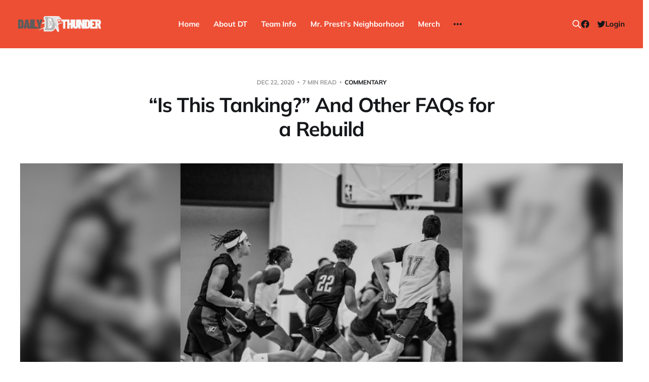

--- FILE ---
content_type: text/html; charset=utf-8
request_url: https://www.dailythunder.com/is-this-tanking-and-other-faqs-for-a-thunder-rebuild/
body_size: 10969
content:
<!DOCTYPE html>
<html lang="en">

<head>
    <meta charset="utf-8">
    <meta name="viewport" content="width=device-width, initial-scale=1">
    <title>Are the Thunder Tanking? Oklahoma City Rebuild FAQs - Daily Thunder</title>

    <link rel="stylesheet" href="https://www.dailythunder.com/assets/built/screen.css?v=c886315f46">

    <meta name="description" content="If all goes well, this will be a quick and easy rebuild. A fun one at that. Shift the odds. Trust the Process. Trust the Presti.">
    <link rel="icon" href="https://www.dailythunder.com/content/images/size/w256h256/2022/08/Daily-Thunder-Logo-COLOR-1.png" type="image/png">
    <link rel="canonical" href="https://www.dailythunder.com/is-this-tanking-and-other-faqs-for-a-thunder-rebuild/">
    <meta name="referrer" content="no-referrer-when-downgrade">
    
    <meta property="og:site_name" content="Daily Thunder">
    <meta property="og:type" content="article">
    <meta property="og:title" content="Are the Thunder Tanking? Oklahoma City Rebuild FAQs - Daily Thunder">
    <meta property="og:description" content="If all goes well, this will be a quick and easy rebuild. A fun one at that. Shift the odds. Trust the Process. Trust the Presti.">
    <meta property="og:url" content="https://www.dailythunder.com/is-this-tanking-and-other-faqs-for-a-thunder-rebuild/">
    <meta property="og:image" content="https://www.dailythunder.com/content/images/size/w1200/wp-content/uploads/2020/12/OKC-teamscrimmagejacksonpokusevskicropinsta.jpg">
    <meta property="article:published_time" content="2020-12-22T14:00:00.000Z">
    <meta property="article:modified_time" content="2020-12-22T14:14:46.000Z">
    <meta property="article:tag" content="Commentary">
    <meta property="article:tag" content="Featured">
    <meta property="article:tag" content="Sam Presti">
    <meta property="article:tag" content="sga">
    <meta property="article:tag" content="sga contract">
    <meta property="article:tag" content="shai gilgeous-alexander">
    <meta property="article:tag" content="thunder core">
    <meta property="article:tag" content="thunder draft">
    <meta property="article:tag" content="thunder rebuild">
    <meta property="article:tag" content="thunder tanking">
    
    <meta property="article:publisher" content="https://www.facebook.com/dailythunder">
    <meta name="twitter:card" content="summary_large_image">
    <meta name="twitter:title" content="Are the Thunder Tanking? Oklahoma City Rebuild FAQs - Daily Thunder">
    <meta name="twitter:description" content="If all goes well, this will be a quick and easy rebuild. A fun one at that. Shift the odds. Trust the Process. Trust the Presti.">
    <meta name="twitter:url" content="https://www.dailythunder.com/is-this-tanking-and-other-faqs-for-a-thunder-rebuild/">
    <meta name="twitter:image" content="https://www.dailythunder.com/content/images/size/w1200/wp-content/uploads/2020/12/OKC-teamscrimmagejacksonpokusevskicropinsta.jpg">
    <meta name="twitter:label1" content="Written by">
    <meta name="twitter:data1" content="Rylan Stiles">
    <meta name="twitter:label2" content="Filed under">
    <meta name="twitter:data2" content="Commentary, Featured, Sam Presti, sga, sga contract, shai gilgeous-alexander, thunder core, thunder draft, thunder rebuild, thunder tanking">
    <meta name="twitter:site" content="@dailythunder">
    <meta property="og:image:width" content="1200">
    <meta property="og:image:height" content="600">
    
    <script type="application/ld+json">
{
    "@context": "https://schema.org",
    "@type": "Article",
    "publisher": {
        "@type": "Organization",
        "name": "Daily Thunder",
        "url": "https://www.dailythunder.com/",
        "logo": {
            "@type": "ImageObject",
            "url": "https://www.dailythunder.com/content/images/2022/08/dailythundewordmarkgreydark.png"
        }
    },
    "author": {
        "@type": "Person",
        "name": "Rylan Stiles",
        "image": {
            "@type": "ImageObject",
            "url": "https://www.dailythunder.com/content/images/size/w1200/avatar/fc39ddc669bcabed2d275f4a247f52c4.jpg",
            "width": 1200,
            "height": 1200
        },
        "url": "https://www.dailythunder.com/author/rstiles/",
        "sameAs": [
            "https://cms.megaphone.fm/channel/lockedonthunder"
        ]
    },
    "headline": "Are the Thunder Tanking? Oklahoma City Rebuild FAQs - Daily Thunder",
    "url": "https://www.dailythunder.com/is-this-tanking-and-other-faqs-for-a-thunder-rebuild/",
    "datePublished": "2020-12-22T14:00:00.000Z",
    "dateModified": "2020-12-22T14:14:46.000Z",
    "image": {
        "@type": "ImageObject",
        "url": "https://www.dailythunder.com/content/images/size/w1200/wp-content/uploads/2020/12/OKC-teamscrimmagejacksonpokusevskicropinsta.jpg",
        "width": 1200,
        "height": 600
    },
    "keywords": "Commentary, Featured, Sam Presti, sga, sga contract, shai gilgeous-alexander, thunder core, thunder draft, thunder rebuild, thunder tanking",
    "description": "Rylan Stiles hosts the Locked on Thunder podcast, and just launched a new project — Bricktown Buckets.\n\nThe Oklahoma City Thunder are embarking on a new but familiar journey. For the first time in Oklahoma City, the Thunder organization has updated its roster in such a way that has decreased its immediate ability to compete. Some call this “tanking”, some call it “rebuilding”; VP &amp; GM Sam Presti has called it multiple names, but “shifting the odds” is one of his more descriptive phrases regardin",
    "mainEntityOfPage": "https://www.dailythunder.com/is-this-tanking-and-other-faqs-for-a-thunder-rebuild/"
}
    </script>

    <meta name="generator" content="Ghost 6.13">
    <link rel="alternate" type="application/rss+xml" title="Daily Thunder" href="https://www.dailythunder.com/rss/">
    <script defer src="https://cdn.jsdelivr.net/ghost/portal@~2.56/umd/portal.min.js" data-i18n="true" data-ghost="https://www.dailythunder.com/" data-key="b199cce1e58906a8eb50773453" data-api="https://daily-thunder.ghost.io/ghost/api/content/" data-locale="en" crossorigin="anonymous"></script><style id="gh-members-styles">.gh-post-upgrade-cta-content,
.gh-post-upgrade-cta {
    display: flex;
    flex-direction: column;
    align-items: center;
    font-family: -apple-system, BlinkMacSystemFont, 'Segoe UI', Roboto, Oxygen, Ubuntu, Cantarell, 'Open Sans', 'Helvetica Neue', sans-serif;
    text-align: center;
    width: 100%;
    color: #ffffff;
    font-size: 16px;
}

.gh-post-upgrade-cta-content {
    border-radius: 8px;
    padding: 40px 4vw;
}

.gh-post-upgrade-cta h2 {
    color: #ffffff;
    font-size: 28px;
    letter-spacing: -0.2px;
    margin: 0;
    padding: 0;
}

.gh-post-upgrade-cta p {
    margin: 20px 0 0;
    padding: 0;
}

.gh-post-upgrade-cta small {
    font-size: 16px;
    letter-spacing: -0.2px;
}

.gh-post-upgrade-cta a {
    color: #ffffff;
    cursor: pointer;
    font-weight: 500;
    box-shadow: none;
    text-decoration: underline;
}

.gh-post-upgrade-cta a:hover {
    color: #ffffff;
    opacity: 0.8;
    box-shadow: none;
    text-decoration: underline;
}

.gh-post-upgrade-cta a.gh-btn {
    display: block;
    background: #ffffff;
    text-decoration: none;
    margin: 28px 0 0;
    padding: 8px 18px;
    border-radius: 4px;
    font-size: 16px;
    font-weight: 600;
}

.gh-post-upgrade-cta a.gh-btn:hover {
    opacity: 0.92;
}</style><script async src="https://js.stripe.com/v3/"></script>
    <script defer src="https://cdn.jsdelivr.net/ghost/sodo-search@~1.8/umd/sodo-search.min.js" data-key="b199cce1e58906a8eb50773453" data-styles="https://cdn.jsdelivr.net/ghost/sodo-search@~1.8/umd/main.css" data-sodo-search="https://daily-thunder.ghost.io/" data-locale="en" crossorigin="anonymous"></script>
    
    <link href="https://www.dailythunder.com/webmentions/receive/" rel="webmention">
    <script defer src="/public/cards.min.js?v=c886315f46"></script>
    <link rel="stylesheet" type="text/css" href="/public/cards.min.css?v=c886315f46">
    <script defer src="/public/member-attribution.min.js?v=c886315f46"></script>
    <script defer src="/public/ghost-stats.min.js?v=c886315f46" data-stringify-payload="false" data-datasource="analytics_events" data-storage="localStorage" data-host="https://www.dailythunder.com/.ghost/analytics/api/v1/page_hit"  tb_site_uuid="f2f98597-fc28-4a31-8135-86802fa12f06" tb_post_uuid="5f4a98f3-65f3-4188-95cd-c71591646135" tb_post_type="post" tb_member_uuid="undefined" tb_member_status="undefined"></script><style>:root {--ghost-accent-color: #ed4f35;}</style>
</head>

<body class="post-template tag-commentary tag-featured tag-sam-presti tag-sga tag-sga-contract tag-shai-gilgeous-alexander tag-thunder-core tag-thunder-draft tag-thunder-rebuild tag-thunder-tanking tag-hash-wp is-head-b--n--a is-head-brand">
<div class="site">

    <header id="gh-head" class="gh-head gh-outer">
    <div class="gh-head-inner">

        <div class="gh-head-brand">
            <div class="gh-head-brand-wrapper">
                <a class="gh-head-logo" href="https://www.dailythunder.com">
                        <img src="https://www.dailythunder.com/content/images/2022/08/dailythundewordmarkgreydark.png" alt="Daily Thunder">
                </a>
            </div>
            <button class="gh-search gh-icon-btn" data-ghost-search><svg xmlns="http://www.w3.org/2000/svg" fill="none" viewBox="0 0 24 24" stroke="currentColor" stroke-width="2" width="20" height="20"><path stroke-linecap="round" stroke-linejoin="round" d="M21 21l-6-6m2-5a7 7 0 11-14 0 7 7 0 0114 0z"></path></svg></button>
            <button class="gh-burger"></button>
        </div>

        <nav class="gh-head-menu">
            <ul class="nav">
    <li class="nav-home"><a href="https://www.dailythunder.com/">Home</a></li>
    <li class="nav-about-dt"><a href="https://www.dailythunder.com/about/">About DT</a></li>
    <li class="nav-team-info"><a href="https://www.nba.com/thunder">Team Info</a></li>
    <li class="nav-mr-prestis-neighborhood"><a href="https://www.dailythunder.com/community/">Mr. Presti&#x27;s Neighborhood</a></li>
    <li class="nav-merch"><a href="https://shopgoodokc.com/daily-thunder/">Merch</a></li>
    <li class="nav-advertise"><a href="mailto:dailythunder@gmail.com?&subject=Advertising%20Inquiry">Advertise</a></li>
</ul>

        </nav>

        <div class="gh-head-actions">
            <button class="gh-search gh-icon-btn" data-ghost-search><svg xmlns="http://www.w3.org/2000/svg" fill="none" viewBox="0 0 24 24" stroke="currentColor" stroke-width="2" width="20" height="20"><path stroke-linecap="round" stroke-linejoin="round" d="M21 21l-6-6m2-5a7 7 0 11-14 0 7 7 0 0114 0z"></path></svg></button>
            <div class="social">
                    <a class="social-item social-item-facebook" href="https://www.facebook.com/dailythunder" target="_blank" rel="noopener noreferrer" aria-label="Facebook">
                        <svg class="icon" viewBox="0 0 24 24" xmlns="http://www.w3.org/2000/svg"><path d="M23.9981 11.9991C23.9981 5.37216 18.626 0 11.9991 0C5.37216 0 0 5.37216 0 11.9991C0 17.9882 4.38789 22.9522 10.1242 23.8524V15.4676H7.07758V11.9991H10.1242V9.35553C10.1242 6.34826 11.9156 4.68714 14.6564 4.68714C15.9692 4.68714 17.3424 4.92149 17.3424 4.92149V7.87439H15.8294C14.3388 7.87439 13.8739 8.79933 13.8739 9.74824V11.9991H17.2018L16.6698 15.4676H13.8739V23.8524C19.6103 22.9522 23.9981 17.9882 23.9981 11.9991Z"/></svg>                    </a>
                    <a class="social-item social-item-twitter" href="https://x.com/dailythunder" target="_blank" rel="noopener noreferrer" aria-label="Twitter">
                        <svg class="icon" viewBox="0 0 24 24" xmlns="http://www.w3.org/2000/svg"><path d="M23.954 4.569c-.885.389-1.83.654-2.825.775 1.014-.611 1.794-1.574 2.163-2.723-.951.555-2.005.959-3.127 1.184-.896-.959-2.173-1.559-3.591-1.559-2.717 0-4.92 2.203-4.92 4.917 0 .39.045.765.127 1.124C7.691 8.094 4.066 6.13 1.64 3.161c-.427.722-.666 1.561-.666 2.475 0 1.71.87 3.213 2.188 4.096-.807-.026-1.566-.248-2.228-.616v.061c0 2.385 1.693 4.374 3.946 4.827-.413.111-.849.171-1.296.171-.314 0-.615-.03-.916-.086.631 1.953 2.445 3.377 4.604 3.417-1.68 1.319-3.809 2.105-6.102 2.105-.39 0-.779-.023-1.17-.067 2.189 1.394 4.768 2.209 7.557 2.209 9.054 0 13.999-7.496 13.999-13.986 0-.209 0-.42-.015-.63.961-.689 1.8-1.56 2.46-2.548l-.047-.02z"/></svg>                    </a>
            </div>
                <button class="button-text menu-item members-login" data-portal="signin">Login</button>
        </div>

    </div>
    </header>


    <div class="site-content">
        
<main class="site-main">

        <article class="single post tag-commentary tag-featured tag-sam-presti tag-sga tag-sga-contract tag-shai-gilgeous-alexander tag-thunder-core tag-thunder-draft tag-thunder-rebuild tag-thunder-tanking tag-hash-wp">

    <header class="single-header gh-canvas">
        <div class="single-meta">
            <span class="single-meta-item single-meta-date">
                <time datetime="2020-12-22">
                    Dec 22, 2020
                </time>
            </span>
            <span class="single-meta-item single-meta-length">
                7 min read
            </span>
                <span class="single-meta-item single-meta-tag">
                    <a class="post-tag post-tag-commentary" href="/tag/commentary/">Commentary</a>
                </span>
        </div>

        <h1 class="single-title">“Is This Tanking?” And Other FAQs for a Rebuild</h1>


            <figure class="single-media kg-width-wide">
                <img srcset="/content/images/size/w400/wp-content/uploads/2020/12/OKC-teamscrimmagejacksonpokusevskicropinsta.jpg 400w,
/content/images/size/w750/wp-content/uploads/2020/12/OKC-teamscrimmagejacksonpokusevskicropinsta.jpg 750w,
/content/images/size/w960/wp-content/uploads/2020/12/OKC-teamscrimmagejacksonpokusevskicropinsta.jpg 960w,
/content/images/size/w1140/wp-content/uploads/2020/12/OKC-teamscrimmagejacksonpokusevskicropinsta.jpg 1140w" sizes="(min-width: 1023px) 920px, calc(90vw)" src="/content/images/size/w960/wp-content/uploads/2020/12/OKC-teamscrimmagejacksonpokusevskicropinsta.jpg" alt="“Is This Tanking?” And Other FAQs for a Rebuild">
            </figure>
    </header>

    <div class="single-content gh-content gh-canvas">
        <p><em>Rylan Stiles hosts the <a href="https://podcasts.apple.com/us/podcast/locked-on-thunder-daily-podcast-on-oklahoma-city-thunder/id1129588849?ref=dailythunder.com">Locked on Thunder podcast</a>, and just launched a new project — <a href="https://bricktownbuckets.com/?ref=dailythunder.com">Bricktown Buckets</a>.</em></p><p>The Oklahoma City Thunder are embarking on a new but familiar journey. For the first time <em>in Oklahoma City</em>, the Thunder organization has updated its roster in such a way that has decreased its immediate ability to compete. Some call this “tanking”, some call it “rebuilding”; VP &amp; GM Sam Presti has called it multiple names, but “shifting the odds” is one of his more descriptive phrases regarding this era of Thunder basketball.</p><p>This is a scary journey for some OKC fans who have seen a total roster turnover leaving Hamidou Diallo, drafted in 2018, as the longest-tenured player on the roster. It has left most fans with a host of questions, some legitimate–“Even Steven Adams?!” or “When will the rebuild be complete?”– and some less reasonable–“Are the Thunder going to relocate?”</p><p>Maybe you have these kinds of questions, or family members asking you what comes next for their beloved hoops franchise. Allow this article to be your reference for frequently asked questions about the so-called tank (which I do think is a fair term, but a positive one when done correctly).</p><h2 id="1-why-rebuild">1. Why rebuild?</h2><p>Before diving into the many questions surrounding this time in Thunder history, you first have to understand the options Sam Presti had at his disposal.</p><p>The first option, which a surprising amount fans seem to unknowingly prefer, is to become the Orlando Magic. Oklahoma City has not made it out of the first round of the postseason since Kevin Durant departed. Unlike the Magic, the Thunder have tried their best to reinvent and improve their roster each season by adding the likes of Victor Oladipo, Paul George, Carmelo Anthony, and Chris Paul. But no matter the parts, the results stayed the same…a first round exit.</p><p>Even after trading Chris Paul this offseason, the Thunder could’ve found a path to competing, possibly turning out another scrappy team that middled their way through a slog of a 72 game season. Or even worse, putting the team in a position to not quite be good enough to make the postseason, but not bad enough to finish toward the top of the lottery. This has been dubbed accurately: the NBA’s treadmill of mediocrity.</p><p>Do Magic fans really get excited over their one good day a year? You know, that annual Game 1 victory over a higher seed in the opening round that makes the NBA world perk up for 24 hours? Is that enough to satisfy a fanbase that knows from the first day of the season that reaching that point–a single playoff win–is their ceiling? That suffering a gentleman’s sweep is their peak?</p><p>While the losses will take some getting use to, they are part of a process that is putting Oklahoma City back on a path to a championship. Sam Presti’s been open about his plans, acknowledging the rebuild’s inevitability in the summer of 2019, and adding detail to the strategy to after the draft. Much like Philadelphia’s “Trust the Process” Sixers days, it all ties back to a unitary vision and execution: sacrifice short-term competitiveness in order to get (much) better in the long-term. The phrase you may hear a lot between now and when the Thunder eventually hoist the Larry O’Brien trophy? “Shift the odds.”</p><h2 id="2-won-t-the-fans-stop-caring">2. Won’t the fans stop caring?</h2><p>For everyone questioning the strength of the fanbase through a tank, I offer another question: What would stop the fan base from drifting into a state of apathy, the most dangerous state fans could be in for a sports organization, after yet another first round exit? Or after the team started regularly missing the playoffs with<em> </em>an aging group of veterans that was never replenished–to use another Presti phrase.</p><p>Eventually, people would not be interested in a team that has such clear shortcomings and gets bounced from the first round of the postseason each and every year. Fan interest will decrease during losing seasons, but massive interest from the local and global fan base will only exist when the Thunder are a legitimate contender once again.</p><h2 id="3-is-this-tanking">3. Is this tanking?</h2><p>If by “tanking” we mean putting a sure-to-lose product on the court in order to <em>shift the odds</em> while developing the young talent already on the roster, then yes. This is tanking–and it’s a good thing.</p><figure class="kg-card kg-image-card"><img src="https://www.dailythunder.com/content/images/wp-content/uploads/2020/12/Are-the-Thunder-Tanking-twitter.png" class="kg-image" alt loading="lazy"></figure><p>So what does it mean to shift the odds, and why is that so important for a team located in Oklahoma City? Well, at every turn, the odds of winning a championship are firmly stacked against the Thunder organization. A small market team first has to identify and draft multiple stars. But one mistake might cost them their superstar(s) via free agency, with no franchise savior coming down the pipeline of free agency. It is incredibly hard for an organization like this to win a championship. Unless you shift the odds.</p><p>The odds say you will not draft three straight MVPs again, the way Sam Presti did during his first iteration of, yes, tanking in Seattle. However, with 18 future first round picks in tow from now until 2027, the Thunder have every opportunity to not only identify and draft top talent, but to trade for it when the next disgruntled star becomes available (this happens roughly every five minutes in the NBA these days).</p><h2 id="4-doesn-t-the-lottery-system-make-tanking-a-waste">4. Doesn’t the lottery system make tanking a waste?</h2><p>The draft has another set of odds stacked against the Thunder. Unlike in most sports, you can not just become the worst team and grab the top selection. The lottery system makes it difficult to secure a specific pick, but you can control what you can control. “Tanking” will not mean losing every single game possible, missing shots or defensive assignments on purpose, or <a href="https://finance.yahoo.com/news/sixers-let-players-coach-heat-132500288.html?ref=dailythunder.com">letting players coach the team</a>. But it may mean playing a roster inept enough to finish in the bottom-three of the season standings, ensuring them top-three draft selection odds and a 14% chance at getting the top pick in a loaded 2021 draft class.</p><p>No matter where they finish, as long as it is in the upper portion of the lottery, the Thunder will have the ammo to trade up. Remember, even a franchise-changing transcendent talent like Luka Doncic was had for a single future first-round pick and the five pick (Trae Young) in that class.</p><figure class="kg-card kg-image-card"><img src="https://www.dailythunder.com/content/images/wp-content/uploads/2020/12/128239673_310094923446084_4347500458383090736_n.jpg" class="kg-image" alt loading="lazy"></figure><p>So rather than being a middling team that might wind up at 14, just outside the postseason, with only a 0.5% chance at the top pick, OKC can shift their odds: Finish in the bottom of the league, improve those lottery odds to 14%, and keep accumulating the assets needed to move up in the draft if and when the next Luka is on the board.</p><h2 id="5-what-does-this-mean-for-shai-gilgeous-alexander">5. What does this mean for Shai Gilgeous-Alexander?</h2><p>TBD. Obviously, if the Thunder miss on every single pick and never improve the team from this state of tanking, that spells trouble for keeping a stud like SGA around down the road. However, if the alternative is routinely being a first round out, would that really make Shai happy? If all goes well, OKC will have drafted one or two generational talents to put alongside Gilgeous-Alexander, putting the team firmly in the mix for a championship at the end of SGA’s rookie extension to try and persuade him to re-sign for more of his prime years.</p><p>The bottom line is, as a small market, you never know how these things will go in free agency. Was a lack of success the reason Kevin Durant left or did he just want out? Even a massive market like Toronto lost their star, Kawhi Leonard, after winning a championship. Presti has to do what is best for the organization and the rest will fall into place. And so far, there is no indication that Shai is upset with the direction of the team as it seeks to build a contender aligned with his timeline.</p><h2 id="6-will-the-thunder-relocate">6. Will the Thunder relocate?</h2><p>Not because of the team’s success (or lack thereof). The only way OKC would relocate is if the organization and city got into a messy dispute about public funding for a new or renovated arena, which I do not foresee. I also have faith in the fanbase within the state to stay loyal and supportive of the organization that has given us so much high quality and entertaining pro basketball. The Thunder got our town in the big leagues, helping it become a top-25 city in America. Sending them packing would be a huge mistake.</p><h2 id="7-when-will-the-tanking-end">7. When will the tanking end?</h2><p>If all goes well, the pathway is simple. With a core of Shai Gilgeous-Alexander, Darius Bazley, Lu Dort, Aleksej Pokusevski, and Theo Maledon, adding Cade Cunningham (or BJ Boston, or Jalen Suggs, or Jalen Green or any great talent in 2021) makes the 2022-23 team a fun, scrappy unit that still finishes with a high pick to add more talent. Then, in 2023-24 they turn the corner and begin to chip away at their goal of a championship.</p><p>Oklahoma City will not use all 18 future first round picks in the draft. After hopefully selecting a few franchise-changing stars to add to Shai and company, they will begin to use those picks to improve the team via an always fluid trade market</p><p>If all goes well, this will be a quick and easy rebuild. A fun one at that. They haven’t even gunned for a top pick yet, but even this roster will be fun and exciting to watch game in and game out. This team will rarely get blown out. It will be fun to see how Gilgeous-Alexander can elevate his game. Can he produce 25 points per contest? Can he turn into a lethal playmaker at his size? Darius Bazley getting a minutes boost will be huge for his development. And oh yeah, the international man of mystery Aleksej Pokusevski is here. There are plenty of reasons to still be invested in this team before we see the light at the end of the tunnel.</p><p>Staying invested during the losing will make the winning taste even sweeter. Lick your chops and Thunder up.</p>
    </div>

    <div class="gh-canvas">
    <footer class="single-footer">

        <div class="single-footer-left">
            <div class="navigation navigation-previous">
                <a class="navigation-link" href="/crossbolts-episode-111/" aria-label="Previous post">
                    <span class="navigation-icon"><svg class="icon" xmlns="http://www.w3.org/2000/svg" viewBox="0 0 32 32">
    <path d="M26.667 14.667v2.667h-16L18 24.667l-1.893 1.893L5.547 16l10.56-10.56L18 7.333l-7.333 7.333h16z"></path>
</svg></span>
                </a>
            </div>
        </div>

        <div class="single-footer-middle">
            <div class="single-footer-top">
                <h3 class="single-footer-title">Published by:</h3>
                <div class="author-list">
                        <div class="author-image-placeholder u-placeholder square">
                            <a href="/author/rstiles/" title="Rylan Stiles">
                                    <img class="author-image u-object-fit" src="/content/images/size/w150/avatar/fc39ddc669bcabed2d275f4a247f52c4.jpg" alt="Rylan Stiles" loading="lazy">
                            </a>
                        </div>
                </div>
            </div>
        </div>

        <div class="single-footer-right">
            <div class="navigation navigation-next">
                <a class="navigation-link" href="/predicting-the-2020-21-oklahoma-city-thunder-season/" aria-label="Next post">
                    <span class="navigation-icon"><svg class="icon" xmlns="http://www.w3.org/2000/svg" viewBox="0 0 32 32">
    <path d="M5.333 14.667v2.667h16L14 24.667l1.893 1.893L26.453 16 15.893 5.44 14 7.333l7.333 7.333h-16z"></path>
</svg></span>
                </a>
            </div>
        </div>

    </footer>
    </div>

</article>
                <section class="related-wrapper gh-canvas">
        <h3 class="related-title">You might also like...</h3>
        <div class="post-feed related-feed">
                <article class="feed post featured" data-month="December 2025">

    <div class="feed-calendar">
        <div class="feed-calendar-month">
            Dec
        </div>
        <div class="feed-calendar-day">
            24
        </div>
    </div>

        <div class="feed-image u-placeholder rectangle">
                <img
                    class="u-object-fit"
                    srcset="/content/images/size/w400/2025/12/spurs-beat-thunder-san-antonio.jpg 400w,
/content/images/size/w750/2025/12/spurs-beat-thunder-san-antonio.jpg 750w,
/content/images/size/w960/2025/12/spurs-beat-thunder-san-antonio.jpg 960w,
/content/images/size/w1140/2025/12/spurs-beat-thunder-san-antonio.jpg 1140w"
                    sizes="(min-width: 576px) 160px, 90vw"
                    src="/content/images/size/w750/2025/12/spurs-beat-thunder-san-antonio.jpg"
                    alt="Spurs 130, Thunder 110: The Day After Report"
                    loading="lazy"
                >
        </div>

    <div class="feed-wrapper">
        <h2 class="feed-title">Spurs 130, Thunder 110: The Day After Report</h2>
            <div class="feed-excerpt">Recapping another Thunder loss to the Spurs.</div>
        <div class="feed-right">
            <time class="feed-date" datetime="2025-12-24">
                Dec 24, 2025
            </time>
            <div class="feed-visibility feed-visibility-public">
                <svg class="icon" xmlns="http://www.w3.org/2000/svg" viewBox="0 0 32 32">
    <path d="M16 23.027L24.24 28l-2.187-9.373 7.28-6.307-9.587-.827-3.747-8.827-3.747 8.827-9.587.827 7.267 6.307L7.759 28l8.24-4.973z"></path>
</svg>            </div>
                <div class="feed-length">
                    3 min read
                </div>
            <div class="feed-icon">
                <svg class="icon" xmlns="http://www.w3.org/2000/svg" viewBox="0 0 32 32">
    <path d="M11.453 22.107L17.56 16l-6.107-6.12L13.333 8l8 8-8 8-1.88-1.893z"></path>
</svg>            </div>
        </div>
    </div>

    <a class="u-permalink" href="/spurs-130-thunder-110-the-day-after-report/" aria-label="Spurs 130, Thunder 110: The Day After Report"></a>

</article>                <article class="feed post featured" data-month="December 2025">

    <div class="feed-calendar">
        <div class="feed-calendar-month">
            Dec
        </div>
        <div class="feed-calendar-day">
            20
        </div>
    </div>

        <div class="feed-image u-placeholder rectangle">
                <img
                    class="u-object-fit"
                    srcset="/content/images/size/w400/2025/12/11-GettyImages-2252108117.jpg 400w,
/content/images/size/w750/2025/12/11-GettyImages-2252108117.jpg 750w,
/content/images/size/w960/2025/12/11-GettyImages-2252108117.jpg 960w,
/content/images/size/w1140/2025/12/11-GettyImages-2252108117.jpg 1140w"
                    sizes="(min-width: 576px) 160px, 90vw"
                    src="/content/images/size/w750/2025/12/11-GettyImages-2252108117.jpg"
                    alt="Wolves land their best shot against the Thunder: The Day After Report"
                    loading="lazy"
                >
        </div>

    <div class="feed-wrapper">
        <h2 class="feed-title">Wolves land their best shot against the Thunder: The Day After Report</h2>
            <div class="feed-excerpt">Nuggets, notes, and takeaways from last night’s Thunder game.</div>
        <div class="feed-right">
            <time class="feed-date" datetime="2025-12-20">
                Dec 20, 2025
            </time>
            <div class="feed-visibility feed-visibility-public">
                <svg class="icon" xmlns="http://www.w3.org/2000/svg" viewBox="0 0 32 32">
    <path d="M16 23.027L24.24 28l-2.187-9.373 7.28-6.307-9.587-.827-3.747-8.827-3.747 8.827-9.587.827 7.267 6.307L7.759 28l8.24-4.973z"></path>
</svg>            </div>
                <div class="feed-length">
                    3 min read
                </div>
            <div class="feed-icon">
                <svg class="icon" xmlns="http://www.w3.org/2000/svg" viewBox="0 0 32 32">
    <path d="M11.453 22.107L17.56 16l-6.107-6.12L13.333 8l8 8-8 8-1.88-1.893z"></path>
</svg>            </div>
        </div>
    </div>

    <a class="u-permalink" href="/wolves-land-their-best-shot-against-the-thunder-the-day-after-report/" aria-label="Wolves land their best shot against the Thunder: The Day After Report"></a>

</article>                <article class="feed post featured" data-month="December 2025">

    <div class="feed-calendar">
        <div class="feed-calendar-month">
            Dec
        </div>
        <div class="feed-calendar-day">
            19
        </div>
    </div>

        <div class="feed-image u-placeholder rectangle">
                <img
                    class="u-object-fit"
                    srcset="/content/images/size/w400/2025/12/thunder-beat-clippers.jpg 400w,
/content/images/size/w750/2025/12/thunder-beat-clippers.jpg 750w,
/content/images/size/w960/2025/12/thunder-beat-clippers.jpg 960w,
/content/images/size/w1140/2025/12/thunder-beat-clippers.jpg 1140w"
                    sizes="(min-width: 576px) 160px, 90vw"
                    src="/content/images/size/w750/2025/12/thunder-beat-clippers.jpg"
                    alt="Thunder cook the Clippers with their own ingredients: The Day After Report"
                    loading="lazy"
                >
        </div>

    <div class="feed-wrapper">
        <h2 class="feed-title">Thunder cook the Clippers with their own ingredients: The Day After Report</h2>
            <div class="feed-excerpt">Nuggets, notes, and takeaways from last night’s Thunder game.</div>
        <div class="feed-right">
            <time class="feed-date" datetime="2025-12-19">
                Dec 19, 2025
            </time>
            <div class="feed-visibility feed-visibility-public">
                <svg class="icon" xmlns="http://www.w3.org/2000/svg" viewBox="0 0 32 32">
    <path d="M16 23.027L24.24 28l-2.187-9.373 7.28-6.307-9.587-.827-3.747-8.827-3.747 8.827-9.587.827 7.267 6.307L7.759 28l8.24-4.973z"></path>
</svg>            </div>
                <div class="feed-length">
                    4 min read
                </div>
            <div class="feed-icon">
                <svg class="icon" xmlns="http://www.w3.org/2000/svg" viewBox="0 0 32 32">
    <path d="M11.453 22.107L17.56 16l-6.107-6.12L13.333 8l8 8-8 8-1.88-1.893z"></path>
</svg>            </div>
        </div>
    </div>

    <a class="u-permalink" href="/thunder-cook-the-clippers-with-their-own-ingredients-the-day-after-report/" aria-label="Thunder cook the Clippers with their own ingredients: The Day After Report"></a>

</article>                <article class="feed post featured" data-month="December 2025">

    <div class="feed-calendar">
        <div class="feed-calendar-month">
            Dec
        </div>
        <div class="feed-calendar-day">
            17
        </div>
    </div>

        <div class="feed-image u-placeholder rectangle">
                <img
                    class="u-object-fit"
                    srcset="/content/images/size/w400/2025/12/sga-mvp-2026.png 400w,
/content/images/size/w750/2025/12/sga-mvp-2026.png 750w,
/content/images/size/w960/2025/12/sga-mvp-2026.png 960w,
/content/images/size/w1140/2025/12/sga-mvp-2026.png 1140w"
                    sizes="(min-width: 576px) 160px, 90vw"
                    src="/content/images/size/w750/2025/12/sga-mvp-2026.png"
                    alt="SGA is (still) the Most Valuable Player"
                    loading="lazy"
                >
        </div>

    <div class="feed-wrapper">
        <h2 class="feed-title">SGA is (still) the Most Valuable Player</h2>
            <div class="feed-excerpt">By almost every lens, Shai Gilgeous-Alexander is producing the most valuable season in the league.</div>
        <div class="feed-right">
            <time class="feed-date" datetime="2025-12-17">
                Dec 17, 2025
            </time>
            <div class="feed-visibility feed-visibility-public">
                <svg class="icon" xmlns="http://www.w3.org/2000/svg" viewBox="0 0 32 32">
    <path d="M16 23.027L24.24 28l-2.187-9.373 7.28-6.307-9.587-.827-3.747-8.827-3.747 8.827-9.587.827 7.267 6.307L7.759 28l8.24-4.973z"></path>
</svg>            </div>
                <div class="feed-length">
                    5 min read
                </div>
            <div class="feed-icon">
                <svg class="icon" xmlns="http://www.w3.org/2000/svg" viewBox="0 0 32 32">
    <path d="M11.453 22.107L17.56 16l-6.107-6.12L13.333 8l8 8-8 8-1.88-1.893z"></path>
</svg>            </div>
        </div>
    </div>

    <a class="u-permalink" href="/shai-gilgeous-alexander-mvp-again/" aria-label="SGA is (still) the Most Valuable Player"></a>

</article>                <article class="feed post featured" data-month="December 2025">

    <div class="feed-calendar">
        <div class="feed-calendar-month">
            Dec
        </div>
        <div class="feed-calendar-day">
            14
        </div>
    </div>

        <div class="feed-image u-placeholder rectangle">
                <img
                    class="u-object-fit"
                    srcset="/content/images/size/w400/2025/12/thunder-lose-to-spurs-nba-cup.png 400w,
/content/images/size/w750/2025/12/thunder-lose-to-spurs-nba-cup.png 750w,
/content/images/size/w960/2025/12/thunder-lose-to-spurs-nba-cup.png 960w,
/content/images/size/w1140/2025/12/thunder-lose-to-spurs-nba-cup.png 1140w"
                    sizes="(min-width: 576px) 160px, 90vw"
                    src="/content/images/size/w750/2025/12/thunder-lose-to-spurs-nba-cup.png"
                    alt="Thunder eliminated from NBA Cup play by Wembanyama, Spurs"
                    loading="lazy"
                >
        </div>

    <div class="feed-wrapper">
        <h2 class="feed-title">Thunder eliminated from NBA Cup play by Wembanyama, Spurs</h2>
            <div class="feed-excerpt">Bring it on, Wemby.</div>
        <div class="feed-right">
            <time class="feed-date" datetime="2025-12-14">
                Dec 14, 2025
            </time>
            <div class="feed-visibility feed-visibility-public">
                <svg class="icon" xmlns="http://www.w3.org/2000/svg" viewBox="0 0 32 32">
    <path d="M16 23.027L24.24 28l-2.187-9.373 7.28-6.307-9.587-.827-3.747-8.827-3.747 8.827-9.587.827 7.267 6.307L7.759 28l8.24-4.973z"></path>
</svg>            </div>
                <div class="feed-length">
                    4 min read
                </div>
            <div class="feed-icon">
                <svg class="icon" xmlns="http://www.w3.org/2000/svg" viewBox="0 0 32 32">
    <path d="M11.453 22.107L17.56 16l-6.107-6.12L13.333 8l8 8-8 8-1.88-1.893z"></path>
</svg>            </div>
        </div>
    </div>

    <a class="u-permalink" href="/thunder-eliminated-from-nba-cup-play-by-wembanyama-spurs/" aria-label="Thunder eliminated from NBA Cup play by Wembanyama, Spurs"></a>

</article>        </div>
    </section>
<div id="hyvor-talk-view" page-id=""></div>
<script type="text/javascript">
    var HYVOR_TALK_WEBSITE = 7663; // Replace with your actual website ID
    var HYVOR_TALK_CONFIG = {
        url: false,
        id: "" // Using the post ID as the unique identifier
    };
</script>
<script async type="text/javascript" src="//talk.hyvor.com/web-api/embed.js"></script>


</main>
    </div>

    <footer class="gh-foot gh-outer">
        <div class="gh-foot-inner gh-inner">
            <div class="gh-copyright">
                Daily Thunder © 2026
            </div>
            <nav class="gh-foot-menu">
                <ul class="nav">
    <li class="nav-sign-up"><a href="#/portal/">Sign up</a></li>
    <li class="nav-commenting-guidelines"><a href="https://www.dailythunder.com/commenting-guidelines/">Commenting Guidelines</a></li>
</ul>

            </nav>
            <div class="gh-powered-by">
                <a href="https://ghost.org/" target="_blank" rel="noopener">Powered by Ghost</a>
            </div>
        </div>
    </footer>

</div>

    <div class="pswp" tabindex="-1" role="dialog" aria-hidden="true">
    <div class="pswp__bg"></div>

    <div class="pswp__scroll-wrap">
        <div class="pswp__container">
            <div class="pswp__item"></div>
            <div class="pswp__item"></div>
            <div class="pswp__item"></div>
        </div>

        <div class="pswp__ui pswp__ui--hidden">
            <div class="pswp__top-bar">
                <div class="pswp__counter"></div>

                <button class="pswp__button pswp__button--close" title="Close (Esc)"></button>
                <button class="pswp__button pswp__button--share" title="Share"></button>
                <button class="pswp__button pswp__button--fs" title="Toggle fullscreen"></button>
                <button class="pswp__button pswp__button--zoom" title="Zoom in/out"></button>

                <div class="pswp__preloader">
                    <div class="pswp__preloader__icn">
                        <div class="pswp__preloader__cut">
                            <div class="pswp__preloader__donut"></div>
                        </div>
                    </div>
                </div>
            </div>

            <div class="pswp__share-modal pswp__share-modal--hidden pswp__single-tap">
                <div class="pswp__share-tooltip"></div>
            </div>

            <button class="pswp__button pswp__button--arrow--left" title="Previous (arrow left)"></button>
            <button class="pswp__button pswp__button--arrow--right" title="Next (arrow right)"></button>

            <div class="pswp__caption">
                <div class="pswp__caption__center"></div>
            </div>
        </div>
    </div>
</div>
<script>
    if (document.body.classList.contains('with-full-cover') && (/Android|webOS|iPhone|iPad|iPod|BlackBerry/i.test(navigator.platform))) {
        document.getElementsByClassName('cover')[0].style.height = window.innerHeight + 'px';
    }
</script>

<script src="https://www.dailythunder.com/assets/built/main.min.js?v=c886315f46"></script>



</body>
</html>